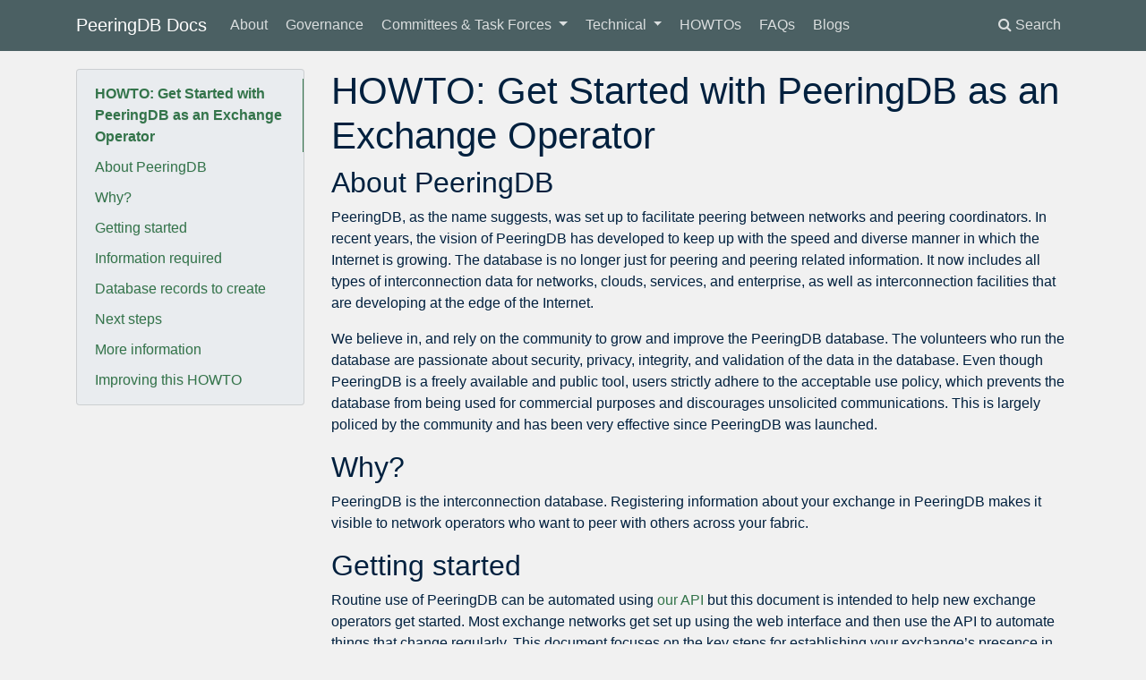

--- FILE ---
content_type: text/html; charset=utf-8
request_url: https://docs.peeringdb.com/howto/get-started-exchange/
body_size: 5076
content:
<!DOCTYPE html>
<html lang="en">
    <head>
        <meta charset="utf-8">
        <meta http-equiv="X-UA-Compatible" content="IE=edge">
        <meta name="viewport" content="width=device-width, initial-scale=1.0">
        
        
        <link rel="canonical" href="https://docs.peeringdb.com/howto/get-started-exchange/">
        <link rel="shortcut icon" href="../../img/favicon.ico">
        <title>HOWTO: Get Started with PeeringDB as an Exchange Operator - PeeringDB Docs</title>
        <link href="../../css/bootstrap.min.css" rel="stylesheet">
        <link href="../../css/font-awesome.min.css" rel="stylesheet">
        <link href="../../css/base.css" rel="stylesheet">
        <link rel="stylesheet" href="https://cdnjs.cloudflare.com/ajax/libs/highlight.js/10.5.0/styles/github.min.css">
        <link href="../../extra.css" rel="stylesheet">

        <script src="../../js/jquery-1.10.2.min.js" defer></script>
        <script src="../../js/bootstrap.min.js" defer></script>
        <script src="https://cdnjs.cloudflare.com/ajax/libs/highlight.js/10.5.0/highlight.min.js"></script>
        <script>hljs.initHighlightingOnLoad();</script>
        <script async src="https://www.googletagmanager.com/gtag/js?id=G-14LRNCMV44"></script>
        <script>
          window.dataLayer = window.dataLayer || [];
          function gtag(){dataLayer.push(arguments);}
          gtag('js', new Date());

          gtag('config', 'G-14LRNCMV44');
        </script> 
    </head>

    <body>
        <div class="navbar fixed-top navbar-expand-lg navbar-dark bg-primary">
            <div class="container">
                <a class="navbar-brand" href="../..">PeeringDB Docs</a>
                <!-- Expander button -->
                <button type="button" class="navbar-toggler" data-toggle="collapse" data-target="#navbar-collapse">
                    <span class="navbar-toggler-icon"></span>
                </button>

                <!-- Expanded navigation -->
                <div id="navbar-collapse" class="navbar-collapse collapse">
                        <!-- Main navigation -->
                        <ul class="nav navbar-nav">
                            <li class="navitem">
                                <a href="../.." class="nav-link">About</a>
                            </li>
                            <li class="navitem">
                                <a href="../../gov/" class="nav-link">Governance</a>
                            </li>
                            <li class="dropdown">
                                <a href="#" class="nav-link dropdown-toggle" data-toggle="dropdown">Committees & Task Forces <b class="caret"></b></a>
                                <ul class="dropdown-menu">
                                    
<li>
    <a href="../../committee/admin/" class="dropdown-item">Admin Committee</a>
</li>
                                    
<li>
    <a href="../../committee/outreach/" class="dropdown-item">Outreach Committee</a>
</li>
                                    
<li>
    <a href="../../committee/product/" class="dropdown-item">Product Committee</a>
</li>
                                    
<li>
    <a href="../../taskforce/dataownership/" class="dropdown-item">Data Ownership Task Force</a>
</li>
                                </ul>
                            </li>
                            <li class="dropdown">
                                <a href="#" class="nav-link dropdown-toggle" data-toggle="dropdown">Technical <b class="caret"></b></a>
                                <ul class="dropdown-menu">
                                    
<li>
    <a href="../../release_notes/" class="dropdown-item">Release Notes</a>
</li>
                                    
<li>
    <a href="../../api_specs/" class="dropdown-item">API Specs</a>
</li>
                                    
<li>
    <a href="../../ix-f-json-import-rules/" class="dropdown-item">IX-F JSON</a>
</li>
                                    
<li>
    <a href="../../oauth/" class="dropdown-item">OAuth</a>
</li>
                                    
<li>
    <a href="../../translation/" class="dropdown-item">Translations</a>
</li>
                                    
<li>
    <a href="https://github.com/peeringdb/peeringdb/tree/master/docs" class="dropdown-item">Developer Documentation</a>
</li>
                                </ul>
                            </li>
                            <li class="navitem">
                                <a href="../../howtos/" class="nav-link">HOWTOs</a>
                            </li>
                            <li class="navitem">
                                <a href="../../faq/" class="nav-link">FAQs</a>
                            </li>
                            <li class="navitem">
                                <a href="../../blogs/" class="nav-link">Blogs</a>
                            </li>
                        </ul>

                    <ul class="nav navbar-nav ml-auto">
                        <li class="nav-item">
                            <a href="#" class="nav-link" data-toggle="modal" data-target="#mkdocs_search_modal">
                                <i class="fa fa-search"></i> Search
                            </a>
                        </li>
                    </ul>
                </div>
            </div>
        </div>

        <div class="container">
            <div class="row">
                    <div class="col-md-3"><div class="navbar-light navbar-expand-md bs-sidebar hidden-print affix" role="complementary">
    <div class="navbar-header">
        <button type="button" class="navbar-toggler collapsed" data-toggle="collapse" data-target="#toc-collapse" title="Table of Contents">
            <span class="fa fa-angle-down"></span>
        </button>
    </div>

    
    <div id="toc-collapse" class="navbar-collapse collapse card bg-secondary">
        <ul class="nav flex-column">
            
            <li class="nav-item" data-level="1"><a href="#howto-get-started-with-peeringdb-as-an-exchange-operator" class="nav-link">HOWTO: Get Started with PeeringDB as an Exchange Operator</a>
              <ul class="nav flex-column">
            <li class="nav-item" data-level="2"><a href="#about-peeringdb" class="nav-link">About PeeringDB</a>
              <ul class="nav flex-column">
              </ul>
            </li>
            <li class="nav-item" data-level="2"><a href="#why" class="nav-link">Why?</a>
              <ul class="nav flex-column">
              </ul>
            </li>
            <li class="nav-item" data-level="2"><a href="#getting-started" class="nav-link">Getting started</a>
              <ul class="nav flex-column">
              </ul>
            </li>
            <li class="nav-item" data-level="2"><a href="#information-required" class="nav-link">Information required</a>
              <ul class="nav flex-column">
              </ul>
            </li>
            <li class="nav-item" data-level="2"><a href="#database-records-to-create" class="nav-link">Database records to create</a>
              <ul class="nav flex-column">
              </ul>
            </li>
            <li class="nav-item" data-level="2"><a href="#next-steps" class="nav-link">Next steps</a>
              <ul class="nav flex-column">
              </ul>
            </li>
            <li class="nav-item" data-level="2"><a href="#more-information" class="nav-link">More information</a>
              <ul class="nav flex-column">
              </ul>
            </li>
            <li class="nav-item" data-level="2"><a href="#improving-this-howto" class="nav-link">Improving this HOWTO</a>
              <ul class="nav flex-column">
              </ul>
            </li>
              </ul>
            </li>
        </ul>
    </div>
</div></div>
                    <div class="col-md-9" role="main">

<h1 id="howto-get-started-with-peeringdb-as-an-exchange-operator">HOWTO: Get Started with PeeringDB as an Exchange Operator</h1>
<h2 id="about-peeringdb">About PeeringDB</h2>
<p>PeeringDB, as the name suggests, was set up to facilitate peering between networks and peering coordinators. In recent years, the vision of PeeringDB has developed to keep up with the speed and diverse manner in which the Internet is growing. The database is no longer just for peering and peering related information. It now includes all types of interconnection data for networks, clouds, services, and enterprise, as well as interconnection facilities that are developing at the edge of the Internet.</p>
<p>We believe in, and rely on the community to grow and improve the PeeringDB database. The volunteers who run the database are passionate about security, privacy, integrity, and validation of the data in the database. Even though PeeringDB is a freely available and public tool, users strictly adhere to the acceptable use policy, which prevents the database from being used for commercial purposes and discourages unsolicited communications. This is largely policed by the community and has been very effective since PeeringDB was launched.</p>
<h2 id="why">Why?</h2>
<p>PeeringDB is the interconnection database. Registering information about your exchange in PeeringDB makes it visible to network operators who want to peer with others across your fabric. </p>
<h2 id="getting-started">Getting started</h2>
<p>Routine use of PeeringDB can be automated using <a href="https://www.peeringdb.com/apidocs">our API</a> but this document is intended to help new exchange operators get started. Most exchange networks get set up using the web interface and then use the API to automate things that change regularly. This document focuses on the key steps for establishing your exchange’s presence in PeeringDB and assumes you are using the web interface, which is available in 14 languages.</p>
<p>If you need additional help getting started, please contact us at: <a href="mailto:support@peeringdb.com">support@peeringdb.com</a>.</p>
<h2 id="information-required">Information required</h2>
<p>You will need to create several database records, known as objects, to establish your presence in PeeringDB. </p>
<p>Database objects organize relevant information and document your exchange’s current participants, making it attractive to new ones. Most information is optional but sharing all the relevant information maximises the benefit you get from listing in PeeringDB. </p>
<p>You can create your entry with the minimum required data and add and update the information you share over time. To maximize the value of your entry in PeeringDB you’ll probably want to include more than the minimum required information. This information is required:</p>
<ul>
<li>Company Name</li>
<li>IPv4 and IPv6 Prefixes</li>
<li>Contact information</li>
</ul>
<p>This information is not required but is useful:</p>
<ul>
<li>Facilities, where your service is available</li>
<li>Link to traffic statistics</li>
<li>Geographical information: city/country/continental region. That will help networks locate your exchange.</li>
</ul>
<p>Some exchanges share additional information. You can look at the information shared by other exchange operators to work out what your organization should be sharing.</p>
<h2 id="database-records-to-create">Database records to create</h2>
<h3 id="user">User</h3>
<p>The <code>org</code> is the parent for the IX but you will need to start the process by creating a user account. If you use a role account for a PeeringDB user you should update the password when people who had access to the role account leave your organization. If you use a ticketing system, please make sure it does not auto-respond in a way that generates a slew of new tickets.</p>
<h3 id="org">Org</h3>
<p>The <code>org</code> object is your organization’s core record in PeeringDB. All it needs is an organization name but you can add extra value by including information about where your organization is located. You could specify as little as a country name or as much as a full postal address.</p>
<p>Your <code>org</code> object will be assigned a numeric identifier, called its id. This is what will be referenced by any child net objects.</p>
<p><img alt="Example Organization Form" src="../images/example-organization-form.png" /></p>
<h3 id="ix">Ix</h3>
<p>Once you have created your organization you may add the <code>ix</code> object. You do this by using the Add Exchange tab in the “Manage” menu below your organization. You’ll be able to input either your IPv4 or IPv6 LAN prefix through this form and will then need to add the other by editing the object once it is created.</p>
<h3 id="prefixes">Prefixes</h3>
<p>An IPv4 or IPv6 prefix is needed to register your IX. Once your IX is approved, please also provide the other prefix. For the IPv6 prefix a /64 mask is highly recommended. Please talk to <a href="mailto:support@peeringdb.com">support</a> if you would like to use another mask. The prefix information is used to verify connections from your participants. </p>
<p><img alt="Add an IPv4 Prefix" src="../images/prefixes-add-ipv4.png" /></p>
<h2 id="next-steps">Next steps</h2>
<p>This short document describes the first steps for getting set up in PeeringDB. Once you have established your presence you should consider sharing information that would be helpful to potential new participants. Things to consider sharing:</p>
<ul>
<li>Encourage your exchange participants to add PeeringDB entries when they join, leave or upgrade the capacity they have with the exchange </li>
<li>We recommend you automate the process of publishing details about networks that peer at your exchange using an <a href="https://github.com/euro-ix/json-schemas">IX-F JSON export</a>. For that provide an URL at “IX-F Member Export URL” and enable the import. The visibility flag lets you set who is able to see your URL. And the “Preview” button pops a new window showing what actions the next import causes. Many networks are building automation that relies on PeeringDB. If networks peering at your exchange don't have an up to date PeeringDB record this might stop their automation configuring sessions.</li>
<li>Use the “MTU” field to specify the MTU at your exchange.</li>
<li>The field “DOT1Q” may go away, so it is not recommended to use it.</li>
</ul>
<p><img alt="LAN" src="../images/lan.png" /></p>
<h2 id="more-information">More information</h2>
<p>The <a href="https://docs.peeringdb.com/gov/misc/2020-04-06_PeeringDB_Data_Ownership_Policy_Document_v1.0.pdf">PeeringDB Data Ownership Policy</a> describes all the objects in PeeringDB.</p>
<h2 id="improving-this-howto">Improving this HOWTO</h2>
<p>Please let us know how we could improve this article. Send a mail to the <a href="mailto:outreachcom@lists.peeringdb.com">Outreach Committee</a>.</p></div>
            </div>
        </div>

        <footer class="col-md-12">
 <table border="0" cellpadding ="0" cellspacing ="0"><tr>
 <a target='_blank' href='https://www.peeringdb.com/'><img align=left style='height:69px' src='/img/./pdb-logo-coloured.svg' alt='PeeringDB Logo'></a>
 </tr></table>
 <table border="0" cellpadding ="0" cellspacing ="0"><tr>
 <a target='_blank' href='https://www.facebook.com/peeringdb'><img align=left style='height:50px; padding:5px' src='/img/social-facebook.png' alt='Facebook Logo'></a>
 <a target='_blank' href='https://github.com/peeringdb/peeringdb/issues'><img align=left style='height:50px; padding:5px' src='/img/social-github.png' alt='GitHub Logo'></a>
 <a target='_blank' href='https://www.linkedin.com/company/peeringdb'><img align=left style='height:50px; padding:5px' src='/img/social-linkedin.png' alt='LinkedIn Logo'></a>
 <a target='_blank' href='https://twitter.com/PeeringDB'><img align=left style='height:50px; padding:5px' src='/img/social-x.png' alt='X Logo'></a>
 <a target='_blank' href='https://www.youtube.com/channel/UCOrYWUg-dbL9UTFV_Lry6Wg'><img align=left style='height:50px; padding:5px' src='/img/social-youtube.png' alt='YouTube Logo'></a>
 </tr></table>

        </footer>
        <script>
            var base_url = "../..",
                shortcuts = {"help": 191, "next": 78, "previous": 80, "search": 83};
        </script>
        <script src="../../js/base.js" defer></script>
        <script src="../../search/main.js" defer></script>

        <div class="modal" id="mkdocs_search_modal" tabindex="-1" role="dialog" aria-labelledby="searchModalLabel" aria-hidden="true">
    <div class="modal-dialog modal-lg">
        <div class="modal-content">
            <div class="modal-header">
                <h4 class="modal-title" id="searchModalLabel">Search</h4>
                <button type="button" class="close" data-dismiss="modal"><span aria-hidden="true">&times;</span><span class="sr-only">Close</span></button>
            </div>
            <div class="modal-body">
                <p>From here you can search these documents. Enter your search terms below.</p>
                <form>
                    <div class="form-group">
                        <input type="search" class="form-control" placeholder="Search..." id="mkdocs-search-query" title="Type search term here">
                    </div>
                </form>
                <div id="mkdocs-search-results" data-no-results-text="No results found"></div>
            </div>
            <div class="modal-footer">
            </div>
        </div>
    </div>
</div><div class="modal" id="mkdocs_keyboard_modal" tabindex="-1" role="dialog" aria-labelledby="keyboardModalLabel" aria-hidden="true">
    <div class="modal-dialog">
        <div class="modal-content">
            <div class="modal-header">
                <h4 class="modal-title" id="keyboardModalLabel">Keyboard Shortcuts</h4>
                <button type="button" class="close" data-dismiss="modal"><span aria-hidden="true">&times;</span><span class="sr-only">Close</span></button>
            </div>
            <div class="modal-body">
              <table class="table">
                <thead>
                  <tr>
                    <th style="width: 20%;">Keys</th>
                    <th>Action</th>
                  </tr>
                </thead>
                <tbody>
                  <tr>
                    <td class="help shortcut"><kbd>?</kbd></td>
                    <td>Open this help</td>
                  </tr>
                  <tr>
                    <td class="next shortcut"><kbd>n</kbd></td>
                    <td>Next page</td>
                  </tr>
                  <tr>
                    <td class="prev shortcut"><kbd>p</kbd></td>
                    <td>Previous page</td>
                  </tr>
                  <tr>
                    <td class="search shortcut"><kbd>s</kbd></td>
                    <td>Search</td>
                  </tr>
                </tbody>
              </table>
            </div>
            <div class="modal-footer">
            </div>
        </div>
    </div>
</div>

    </body>
</html>


--- FILE ---
content_type: text/css; charset=utf-8
request_url: https://docs.peeringdb.com/extra.css
body_size: 145
content:
h1 {
  color: #00203e;
}

h2 {
  color: #00203e;
}

h3 {
  color: #00203e;
}

h4 {
  color: #00203e;
}

h5 {
  color: #00203e;
}

.navbar {
  color: #00203e;
  background-color: #4b6063 !important;
  border-bottom: 1px solid #4b6063;
  background-image: none;
}

.navbar .dropdown-menu {
  border: none;
}

@media (min-width: 992px) {
  .navbar {
    padding-top: 0;
    padding-bottom: 0;
  }
}

.nav-link {
  padding-top: 1rem;
  padding-bottom: 1rem;
}

@media (max-width: 991.98px) {

  .navbar-expand-lg>.container,
  .navbar-expand-lg>.container-fluid {
    margin-right: 0;
    margin-left: 0;
  }

  .navbar-collapse .navbar-nav:first-child {
    margin-top: 0.5rem;
    border-top: 1px solid white;
  }

  .navbar>.container {
    max-width: 100%;
  }

  .navbar .nav-link {
    padding-left: 0.625rem;
    padding-right: 0.625rem;
  }
}

@media (min-width: 992px) {
  .navbar-expand-lg .navbar-nav .nav-link {
    padding-left: 0.625rem;
    padding-right: 0.625rem;
  }
}

.navbar-dark .navbar-nav .show>.nav-link,
.navbar-dark .navbar-nav .active>.nav-link,
.navbar-dark .navbar-nav .nav-link.show,
.navbar-dark .navbar-nav .nav-link.active,
.navbar-dark .navbar-nav .nav-link:hover,
.navbar-dark .navbar-nav .nav-link:focus .navbar-dark .navbar-nav .show>.nav-link:hover,
.navbar-dark .navbar-nav .active>.nav-link:focus {
  color: #ffffff;
  background-color: #33744a;
}

.nav .open>a,
.nav .open>a:hover,
.nav .open>a:focus {
  color: #ffffff;
  background-color: #33744a;
}

.dropdown-menu {
  background-color: #4b6063;
}

.dropdown-menu>li>a {
  color: #fff;
}

.dropdown-menu>li>a:hover,
.dropdown-menu>li>a:focus {
  color: #ffffff;
  background-color: #33744a;
  text-decoration: none;
}

.dropdown-menu a.active {
  color: #ffffff;
  background-color: #33744a;
  text-decoration: none;
  outline: 0;
}


default .navbar-nav>.active>a:hover,
.navbar-default .navbar-nav>.active>a:focus {
  color: #ffffff;
  background-color: #33744a;
}

body {
  color: #00203e;
  background-color: #f1f1f1;
  background-image: none;
}

body::before {
  background: none;
}

a {
  color: #33744a;
  text-decoration: none;
}

a:active,
a:hover {
  outline: 0;
  color: #33744a;
}

.bs-sidebar .nav>li>a.active,
.bs-sidebar .nav>li>a.active:hover,
.bs-sidebar .nav>li>a.active:focus {
  font-weight: bold;
  color: #33744a;
  background-color: transparent;
  border-right: 1px solid;
}

.bs-sidebar .nav>li>a:hover,
.bs-sidebar .nav>li>a:focus {
  text-decoration: none;
  font-weight: bold;
  color: #33744a;
  border-right: 1px solid;
}

.col-md-9 {
  padding-bottom: 0px;
}

.admonition.note {
  color: #00203e;
  background-color: #f1f1f1;
  border-color: #4b6063;
}

.note .admonition-title {
  color: #00203e;
  background-color: #f1f1f1;
}

--- FILE ---
content_type: image/svg+xml
request_url: https://docs.peeringdb.com/img/pdb-logo-coloured.svg
body_size: 6694
content:
<?xml version="1.0" encoding="UTF-8"?>
<svg width="296px" height="69px" viewBox="0 0 296 69" version="1.1" xmlns="http://www.w3.org/2000/svg" xmlns:xlink="http://www.w3.org/1999/xlink">
    <!-- Generator: Sketch 52.6 (67491) - http://www.bohemiancoding.com/sketch -->
    <title>Logo Coloured</title>
    <desc>Created with Sketch.</desc>
    <defs>
        <linearGradient x1="50%" y1="0%" x2="50%" y2="100%" id="linearGradient-1">
            <stop stop-color="#A1B5B8" offset="0%"></stop>
            <stop stop-color="#687F82" offset="100%"></stop>
        </linearGradient>
        <path d="M3.1613396,5.32696961 L20.5036541,0.400601268 C21.3395346,0.163155708 22.2273729,0.181492925 23.0527365,0.453249457 L44.4698553,7.50498007 C46.2538947,8.09238708 47.459433,9.75852206 47.459433,11.6367776 L47.459433,19.2435462 C47.459433,21.6459848 45.5118717,23.5935461 43.1094331,23.5935461 C42.7912337,23.5935461 42.4739949,23.5586323 42.1634114,23.4894315 L22.8162918,19.1787179 C22.1394231,19.0279054 21.4363069,19.0411034 20.7655747,19.2172112 L5.45469531,23.237245 C3.13101688,23.8473514 0.752714345,22.4582268 0.142607926,20.1345484 C0.0479287997,19.7739493 4.56574655e-17,19.4026745 0,19.029853 L8.8817842e-16,9.51141532 C6.50027754e-16,7.56676756 1.2907021,5.85835481 3.1613396,5.32696961 Z" id="path-2"></path>
        <linearGradient x1="50%" y1="-105.805084%" x2="97.2572992%" y2="97.2572992%" id="linearGradient-4">
            <stop stop-color="#656D78" offset="0%"></stop>
            <stop stop-color="#040405" offset="100%"></stop>
        </linearGradient>
        <path d="M3.1613396,5.32696961 L20.7347994,0.334940659 C21.4250469,0.138864559 22.1530798,0.116584845 22.8540253,0.270086798 L46.6268801,5.4761687 C48.6234235,5.91339715 50.0463144,7.68161057 50.0463144,9.72546827 L50.0463144,16.5503881 C50.0463144,18.8526376 48.2524688,20.7562087 45.9542709,20.8927328 L22.0825234,22.3108305 C21.8852465,22.3225497 21.6874003,22.3208116 21.4903598,22.3056282 L4.01579273,20.9590905 C1.74970034,20.7844722 2.05469581e-15,18.8947583 1.77635684e-15,16.6219481 L0,9.51141532 C-1.10174775e-15,7.56676756 1.2907021,5.85835481 3.1613396,5.32696961 Z" id="path-5"></path>
        <linearGradient x1="3.76362418%" y1="3.76362418%" x2="97.2572992%" y2="97.2572992%" id="linearGradient-7">
            <stop stop-color="#656D78" offset="0%"></stop>
            <stop stop-color="#2F3640" offset="100%"></stop>
        </linearGradient>
        <linearGradient x1="50%" y1="0%" x2="50%" y2="100%" id="linearGradient-8">
            <stop stop-color="#62AC81" offset="0%"></stop>
            <stop stop-color="#33744A" offset="100%"></stop>
        </linearGradient>
        <path d="M4.80189631,0.549125826 L21.3697878,2.27963159 C21.6467984,2.30856518 21.9259476,2.31082778 22.2033908,2.28638824 L42.8872498,0.464379432 C45.2804214,0.25356869 47.3913661,2.02272169 47.6021768,4.41589325 C47.6133578,4.54282163 47.6189563,4.67017998 47.6189563,4.79759986 L47.6189563,9.44188792 C47.6189563,11.4977847 46.1796286,13.2729711 44.1681334,13.6979401 L22.7685855,18.2190269 C22.1222013,18.3555886 21.4532031,18.343127 20.8123531,18.1825876 L3.29294447,13.7937997 C1.35745571,13.3089403 2.01862103e-15,11.5694826 8.8817842e-16,9.5741868 L8.8817842e-16,4.87558961 C5.93964544e-16,2.473151 1.9475613,0.525589698 4.34999991,0.525589698 C4.50093837,0.525589698 4.65177453,0.533445701 4.80189631,0.549125826 Z" id="path-9"></path>
    </defs>
    <g id="Page-1" stroke="none" stroke-width="1" fill="none" fill-rule="evenodd">
        <g id="Artboard" transform="translate(-56.000000, -72.000000)">
            <g id="Logo-Coloured" transform="translate(55.000000, 72.000000)">
                <path d="M77.6008095,23.214401 L88.9624093,23.214401 C90.5464172,23.214401 92.0440022,23.3583996 93.4552092,23.646401 C94.8664162,23.9344025 96.0976039,24.4311975 97.1488091,25.136801 C98.2000144,25.8424045 99.035206,26.792795 99.6544091,27.9880009 C100.273612,29.1832069 100.583209,30.6879918 100.583209,32.5024009 C100.583209,34.2880097 100.295212,35.7855947 99.7192091,36.9952008 C99.1432062,38.2048068 98.3512142,39.1695971 97.3432091,39.8896007 C96.3352041,40.6096043 95.1400161,41.1207992 93.7576092,41.4232007 C92.3752023,41.7256022 90.8776173,41.8768007 89.2648093,41.8768007 L84.3400094,41.8768007 L84.3400094,53.8000004 L77.6008095,53.8000004 L77.6008095,23.214401 Z M84.3400094,36.1744008 L88.8328093,36.1744008 C89.4376123,36.1744008 90.0208065,36.1168014 90.5824093,36.0016008 C91.1440121,35.8864002 91.648007,35.6920022 92.0944092,35.4184008 C92.5408115,35.1447994 92.9008079,34.7704032 93.1744092,34.2952008 C93.4480106,33.8199985 93.5848092,33.2224044 93.5848092,32.5024009 C93.5848092,31.724797 93.404811,31.0984033 93.0448092,30.6232009 C92.6848074,30.1479985 92.224012,29.7808022 91.6624092,29.5216009 C91.1008065,29.2623996 90.4744127,29.0968013 89.7832093,29.0248009 C89.0920058,28.9528006 88.4296125,28.9168009 87.7960093,28.9168009 L84.3400094,28.9168009 L84.3400094,36.1744008 Z M124.468009,50.1712005 C123.431203,51.4960071 122.120817,52.5183969 120.536809,53.2384004 C118.952801,53.958404 117.311217,54.3184004 115.612009,54.3184004 C113.999201,54.3184004 112.480016,54.059203 111.054409,53.5408004 C109.628802,53.0223979 108.390414,52.2808053 107.339209,51.3160005 C106.288004,50.3511957 105.460012,49.1920073 104.855209,47.8384005 C104.250406,46.4847938 103.948009,44.972809 103.948009,43.3024006 C103.948009,41.6319923 104.250406,40.1200075 104.855209,38.7664007 C105.460012,37.412794 106.288004,36.2536056 107.339209,35.2888008 C108.390414,34.323996 109.628802,33.5824034 111.054409,33.0640008 C112.480016,32.5455983 113.999201,32.2864009 115.612009,32.2864009 C117.109616,32.2864009 118.470403,32.5455983 119.694409,33.0640008 C120.918415,33.5824034 121.955204,34.323996 122.804809,35.2888008 C123.654413,36.2536056 124.309606,37.412794 124.770409,38.7664007 C125.231211,40.1200075 125.461609,41.6319923 125.461609,43.3024006 L125.461609,45.3328006 L110.428009,45.3328006 C110.68721,46.5712068 111.248805,47.5575969 112.112809,48.2920005 C112.976813,49.0264042 114.042402,49.3936005 115.309609,49.3936005 C116.375214,49.3936005 117.275205,49.1560029 118.009609,48.6808005 C118.744012,48.2055982 119.384806,47.5936043 119.932009,46.8448006 L124.468009,50.1712005 Z M118.981609,40.9264007 C119.010409,39.8319952 118.650412,38.8960046 117.901609,38.1184007 C117.152805,37.3407969 116.188015,36.9520008 115.007209,36.9520008 C114.287205,36.9520008 113.653612,37.0671996 113.106409,37.2976008 C112.559206,37.5280019 112.091211,37.8231989 111.702409,38.1832007 C111.313607,38.5432025 111.01121,38.9607983 110.795209,39.4360007 C110.579208,39.9112031 110.456809,40.4079981 110.428009,40.9264007 L118.981609,40.9264007 Z M149.864808,50.1712005 C148.828003,51.4960071 147.517616,52.5183969 145.933608,53.2384004 C144.3496,53.958404 142.708017,54.3184004 141.008808,54.3184004 C139.396,54.3184004 137.876815,54.059203 136.451208,53.5408004 C135.025601,53.0223979 133.787214,52.2808053 132.736008,51.3160005 C131.684803,50.3511957 130.856811,49.1920073 130.252008,47.8384005 C129.647205,46.4847938 129.344809,44.972809 129.344809,43.3024006 C129.344809,41.6319923 129.647205,40.1200075 130.252008,38.7664007 C130.856811,37.412794 131.684803,36.2536056 132.736008,35.2888008 C133.787214,34.323996 135.025601,33.5824034 136.451208,33.0640008 C137.876815,32.5455983 139.396,32.2864009 141.008808,32.2864009 C142.506416,32.2864009 143.867202,32.5455983 145.091208,33.0640008 C146.315214,33.5824034 147.352004,34.323996 148.201608,35.2888008 C149.051212,36.2536056 149.706406,37.412794 150.167208,38.7664007 C150.62801,40.1200075 150.858408,41.6319923 150.858408,43.3024006 L150.858408,45.3328006 L135.824808,45.3328006 C136.08401,46.5712068 136.645604,47.5575969 137.509608,48.2920005 C138.373613,49.0264042 139.439202,49.3936005 140.706408,49.3936005 C141.772014,49.3936005 142.672005,49.1560029 143.406408,48.6808005 C144.140812,48.2055982 144.781605,47.5936043 145.328808,46.8448006 L149.864808,50.1712005 Z M144.378408,40.9264007 C144.407208,39.8319952 144.047212,38.8960046 143.298408,38.1184007 C142.549604,37.3407969 141.584814,36.9520008 140.404008,36.9520008 C139.684005,36.9520008 139.050411,37.0671996 138.503208,37.2976008 C137.956006,37.5280019 137.48801,37.8231989 137.099208,38.1832007 C136.710406,38.5432025 136.408009,38.9607983 136.192008,39.4360007 C135.976007,39.9112031 135.853609,40.4079981 135.824808,40.9264007 L144.378408,40.9264007 Z M155.389608,32.8048008 L161.869608,32.8048008 L161.869608,36.1744008 L161.956008,36.1744008 C162.647211,34.8783943 163.468003,33.9064041 164.418408,33.2584008 C165.368813,32.6103976 166.564001,32.2864009 168.004008,32.2864009 C168.37841,32.2864009 168.752806,32.3008007 169.127208,32.3296009 C169.50161,32.358401 169.847206,32.4160004 170.164008,32.5024009 L170.164008,38.4208007 C169.703205,38.2768 169.24961,38.1688011 168.803208,38.0968007 C168.356805,38.0248004 167.88881,37.9888007 167.399208,37.9888007 C166.160802,37.9888007 165.181611,38.161599 164.461608,38.5072007 C163.741604,38.8528025 163.18721,39.3351976 162.798408,39.9544007 C162.409606,40.5736038 162.157608,41.3151964 162.042408,42.1792007 C161.927207,43.043205 161.869608,43.9935954 161.869608,45.0304006 L161.869608,53.8000004 L155.389608,53.8000004 L155.389608,32.8048008 Z M173.658408,32.8048008 L180.138407,32.8048008 L180.138407,53.8000004 L173.658408,53.8000004 L173.658408,32.8048008 Z M173.140008,26.195201 C173.140008,25.1583958 173.507204,24.2728047 174.241608,23.538401 C174.976011,22.8039974 175.861602,22.4368011 176.898408,22.4368011 C177.935213,22.4368011 178.820804,22.8039974 179.555208,23.538401 C180.289611,24.2728047 180.656807,25.1583958 180.656807,26.195201 C180.656807,27.2320061 180.289611,28.1175973 179.555208,28.8520009 C178.820804,29.5864046 177.935213,29.9536009 176.898408,29.9536009 C175.861602,29.9536009 174.976011,29.5864046 174.241608,28.8520009 C173.507204,28.1175973 173.140008,27.2320061 173.140008,26.195201 Z M185.404007,32.8048008 L191.624807,32.8048008 L191.624807,35.6560008 L191.711207,35.6560008 C191.912808,35.2527988 192.200805,34.8496028 192.575207,34.4464008 C192.949609,34.0431988 193.396005,33.6832024 193.914407,33.3664008 C194.43281,33.0495993 195.023204,32.7904019 195.685607,32.5888009 C196.34801,32.3871998 197.068003,32.2864009 197.845607,32.2864009 C199.487215,32.2864009 200.812002,32.5383983 201.820007,33.0424008 C202.828012,33.5464034 203.612804,34.2447964 204.174407,35.1376008 C204.73601,36.0304052 205.117606,37.0815947 205.319207,38.2912007 C205.520808,39.5008068 205.621607,40.8111936 205.621607,42.2224007 L205.621607,53.8000004 L199.141607,53.8000004 L199.141607,43.5184006 C199.141607,42.9135976 199.120007,42.2872039 199.076807,41.6392007 C199.033607,40.9911974 198.904008,40.3936034 198.688007,39.8464007 C198.472006,39.299198 198.140809,38.8528025 197.694407,38.5072007 C197.248005,38.161599 196.607211,37.9888007 195.772007,37.9888007 C194.936803,37.9888007 194.26001,38.1399992 193.741607,38.4424007 C193.223205,38.7448022 192.827209,39.1479982 192.553607,39.6520007 C192.280006,40.1560032 192.100008,40.7247975 192.013607,41.3584007 C191.927207,41.9920038 191.884007,42.6543972 191.884007,43.3456006 L191.884007,53.8000004 L185.404007,53.8000004 L185.404007,32.8048008 Z M232.832806,52.0288005 C232.832806,56.0032203 231.832016,59.01999 229.830407,61.0792003 C227.828797,63.1384105 224.783227,64.1680002 220.693607,64.1680002 C218.821597,64.1680002 216.978416,63.9592023 215.164007,63.5416002 C213.349598,63.1239982 211.679214,62.3104063 210.152807,61.1008003 L213.738407,55.7440004 C214.746412,56.5792045 215.804801,57.2415979 216.913607,57.7312004 C218.022412,58.2208028 219.2392,58.4656003 220.564007,58.4656003 C222.551217,58.4656003 224.012802,57.9832052 224.948807,57.0184004 C225.884811,56.0535956 226.352807,54.8224079 226.352807,53.3248004 L226.352807,51.2944005 L226.266407,51.2944005 C225.517603,52.3024055 224.588812,53.0151984 223.480007,53.4328004 C222.371201,53.8504025 221.327212,54.0592004 220.348007,54.0592004 C218.792799,54.0592004 217.381613,53.7928031 216.114407,53.2600004 C214.8472,52.7271978 213.760011,51.9784053 212.852807,51.0136005 C211.945602,50.0487957 211.247209,48.9040072 210.757607,47.5792006 C210.268004,46.254394 210.023207,44.8000085 210.023207,43.2160006 C210.023207,41.8335938 210.246405,40.4800073 210.692807,39.1552007 C211.139209,37.8303941 211.772803,36.6640058 212.593607,35.6560008 C213.414411,34.6479958 214.415201,33.8344039 215.596007,33.2152008 C216.776813,32.5959978 218.115999,32.2864009 219.613607,32.2864009 C220.535211,32.2864009 221.377603,32.3871998 222.140807,32.5888009 C222.90401,32.7904019 223.588004,33.0495993 224.192807,33.3664008 C224.79761,33.6832024 225.316004,34.0359989 225.748007,34.4248008 C226.180009,34.8136028 226.525605,35.1951989 226.784807,35.5696008 L226.871207,35.5696008 L226.871207,32.8048008 L232.832806,32.8048008 L232.832806,52.0288005 Z M216.503207,43.1728006 C216.503207,43.8640041 216.632805,44.5191975 216.892007,45.1384006 C217.151208,45.7576037 217.518404,46.3047982 217.993607,46.7800006 C218.468809,47.2552029 219.016004,47.6367991 219.635207,47.9248005 C220.25441,48.212802 220.938403,48.3568005 221.687207,48.3568005 C222.40721,48.3568005 223.084003,48.212802 223.717607,47.9248005 C224.35121,47.6367991 224.905604,47.2552029 225.380807,46.7800006 C225.856009,46.3047982 226.223205,45.7576037 226.482407,45.1384006 C226.741608,44.5191975 226.871207,43.8640041 226.871207,43.1728006 C226.871207,42.4815972 226.741608,41.8264038 226.482407,41.2072007 C226.223205,40.5879976 225.856009,40.0408031 225.380807,39.5656007 C224.905604,39.0903983 224.35121,38.7088022 223.717607,38.4208007 C223.084003,38.1327993 222.40721,37.9888007 221.687207,37.9888007 C220.938403,37.9888007 220.25441,38.1327993 219.635207,38.4208007 C219.016004,38.7088022 218.468809,39.0903983 217.993607,39.5656007 C217.518404,40.0408031 217.151208,40.5879976 216.892007,41.2072007 C216.632805,41.8264038 216.503207,42.4815972 216.503207,43.1728006 Z M239.437606,23.214401 L249.546406,23.214401 C251.994418,23.214401 254.319995,23.4879983 256.523206,24.035201 C258.726417,24.5824037 260.648798,25.4679949 262.290406,26.692001 C263.932014,27.9160071 265.235201,29.5071911 266.200006,31.4656009 C267.164811,33.4240106 267.647206,35.7999868 267.647206,38.5936007 C267.647206,41.0704131 267.17921,43.2519912 266.243206,45.1384006 C265.307201,47.02481 264.047214,48.6087941 262.463206,49.8904005 C260.879198,51.1720069 259.050416,52.1439972 256.976806,52.8064004 C254.903196,53.4688037 252.728817,53.8000004 250.453606,53.8000004 L239.437606,53.8000004 L239.437606,23.214401 Z M246.176806,47.5792006 L249.676006,47.5792006 C251.231214,47.5792006 252.678399,47.4208021 254.017606,47.1040006 C255.356813,46.787199 256.516001,46.2616043 257.495206,45.5272006 C258.474411,44.7927969 259.244803,43.8280066 259.806406,42.6328007 C260.368009,41.4375947 260.648806,39.9760093 260.648806,38.2480007 C260.648806,36.7503933 260.368009,35.4472063 259.806406,34.3384008 C259.244803,33.2295953 258.488811,32.3152045 257.538406,31.5952009 C256.588001,30.8751973 255.472012,30.3352027 254.190406,29.9752009 C252.9088,29.6151991 251.562413,29.4352009 250.151206,29.4352009 L246.176806,29.4352009 L246.176806,47.5792006 Z M272.826406,23.214401 L284.231205,23.214401 C285.556012,23.214401 286.887999,23.3080001 288.227205,23.495201 C289.566412,23.682402 290.7688,24.0567982 291.834405,24.618401 C292.900011,25.1800038 293.764002,25.9647959 294.426405,26.972801 C295.088809,27.980806 295.420005,29.3199926 295.420005,30.9904009 C295.420005,32.7184095 294.93761,34.1511951 293.972805,35.2888008 C293.008,36.4264065 291.733613,37.2399983 290.149605,37.7296007 L290.149605,37.8160007 C291.15761,37.9600015 292.072001,38.2407987 292.892805,38.6584007 C293.713609,39.0760028 294.419202,39.6087975 295.009605,40.2568007 C295.600008,40.9048039 296.053604,41.6607964 296.370405,42.5248007 C296.687207,43.388805 296.845605,44.3103957 296.845605,45.2896006 C296.845605,46.9024086 296.500009,48.2487951 295.808805,49.3288005 C295.117602,50.4088059 294.224811,51.2799972 293.130405,51.9424005 C292.036,52.6048038 290.804812,53.079999 289.436805,53.3680004 C288.068799,53.6560019 286.708012,53.8000004 285.354405,53.8000004 L272.826406,53.8000004 L272.826406,23.214401 Z M279.565606,35.4400008 L284.447205,35.4400008 C284.965608,35.4400008 285.476803,35.3824014 285.980805,35.2672008 C286.484808,35.1520002 286.938403,34.9648021 287.341605,34.7056008 C287.744807,34.4463995 288.068804,34.100803 288.313605,33.6688008 C288.558407,33.2367987 288.680805,32.7184039 288.680805,32.1136009 C288.680805,31.4799977 288.544007,30.954403 288.270405,30.5368009 C287.996804,30.1191988 287.644008,29.7952021 287.212005,29.5648009 C286.780003,29.3343998 286.290408,29.1688014 285.743205,29.0680009 C285.196003,28.9672004 284.663208,28.9168009 284.144805,28.9168009 L279.565606,28.9168009 L279.565606,35.4400008 Z M279.565606,48.0976005 L285.613605,48.0976005 C286.132008,48.0976005 286.657603,48.0400011 287.190405,47.9248005 C287.723208,47.8096 288.205603,47.608002 288.637605,47.3200006 C289.069607,47.0319991 289.422404,46.6576029 289.696005,46.1968006 C289.969607,45.7359983 290.106405,45.1744039 290.106405,44.5120006 C290.106405,43.791997 289.926407,43.2088029 289.566405,42.7624006 C289.206404,42.3159984 288.752808,41.9776018 288.205605,41.7472007 C287.658403,41.5167995 287.068009,41.3584011 286.434405,41.2720007 C285.800802,41.1856002 285.210408,41.1424007 284.663205,41.1424007 L279.565606,41.1424007 L279.565606,48.0976005 Z" id="PeeringDB" fill="#00203E"></path>
                <g id="Group-2-Copy">
                    <g id="Group" transform="translate(8.058762, 0.000000)">
                        <mask id="mask-3" fill="white">
                            <use xlink:href="#path-2"></use>
                        </mask>
                        <use id="Rectangle-2" fill="url(#linearGradient-1)" xlink:href="#path-2"></use>
                        <rect id="Rectangle-3" fill="#4B6063" mask="url(#mask-3)" x="-5.63282325" y="0" width="27.6383861" height="27.5999995"></rect>
                    </g>
                    <g id="Group-Copy" transform="translate(26.344575, 36.175000) scale(-1, 1) translate(-26.344575, -36.175000) translate(0.844575, 24.675000)">
                        <mask id="mask-6" fill="white">
                            <use xlink:href="#path-5"></use>
                        </mask>
                        <use id="Rectangle-2" fill="url(#linearGradient-4)" xlink:href="#path-5"></use>
                        <rect id="Rectangle-3" fill="url(#linearGradient-7)" mask="url(#mask-6)" x="-5.63282325" y="0" width="27.6383861" height="27.5999995"></rect>
                    </g>
                    <g id="Group-Copy-2" transform="translate(8.058762, 50.549999)">
                        <mask id="mask-10" fill="white">
                            <use xlink:href="#path-9"></use>
                        </mask>
                        <use id="Rectangle-2" fill="url(#linearGradient-8)" xlink:href="#path-9"></use>
                        <rect id="Rectangle-3" fill="#1C3F28" mask="url(#mask-10)" x="-6.45897066" y="-2.32499995" width="27.6383861" height="27.5999995"></rect>
                    </g>
                </g>
            </g>
        </g>
    </g>
</svg>